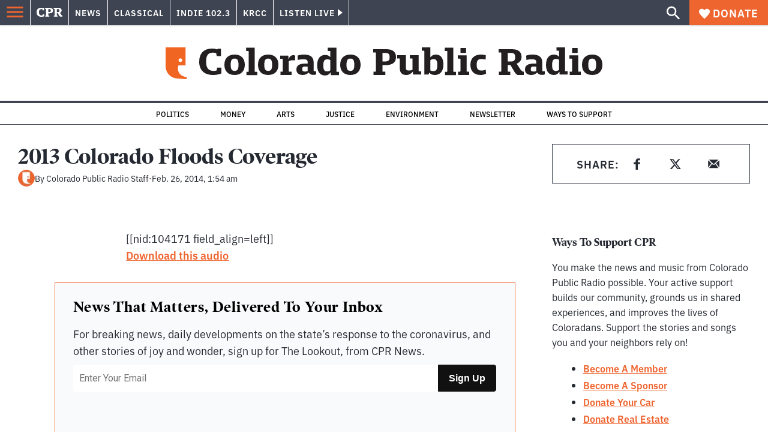

--- FILE ---
content_type: text/html; charset=utf-8
request_url: https://info.cpr.org/l/732233/2023-11-15/47xft6
body_size: 2711
content:
<!DOCTYPE html>
<html>
    <head>
        <style type="text/css"> 
            /* Load Custom Font */ 
            @import url('https://fonts.googleapis.com/css2?family=Roboto&display=swap');
            #footer-body {
                margin: 0;
            }
            #pardot-form {
                display: flex;
            	font-family:'Roboto', sans-serif;
            	padding: 0;
            }
            #pardot-form .form-field {
             	width: 100%;
             	margin-top: 0;
            } 
             /* Input fields */ 
             #pardot-form input.text,
             #pardot-form textarea.standard,
             #pardot-form select,
             #pardot-form input.date { 
            	height: 45px;
            	-moz-border-radius: 0px;
            	-webkit-border-radius: 0px;
            	width: 100%;
            	font-family: 'Roboto', sans-serif;
            	border: 0.1em solid #FFFFFF;
                border-radius: 0.25em 0em 0em 0.25em;
                color: #000;
                box-sizing: border-box;
                font-size: 1em;
                padding: 0 0.5rem;
                color: #383932;
            }
            /* Input fields focus */ 
             #pardot-form input.text:focus,
             #pardot-form textarea.standard:focus,
             #pardot-form select:focus,
             #pardot-form input.date:focus { 
            	border-color: #cccccc;
            	outline: none;
            }
            #pardot-form span.value { 
            	margin-left: 0;
            }
            /* Field labels */ 
             #pardot-form label {
            	display: none;
            }
            /* Submit button */ 
             #pardot-form .submit input {
            	margin: 0;
            	background-color: #111;
            	border: solid 1px #111;
            	font-size: 16px;
            	color: #fefeff;
            	font-weight: bold;
            	padding: 10px 17px;
            	-moz-border-radius: 0px;
            	-webkit-border-radius: 0px;
            	border-radius: 0em 0.25em 0.25em 0em;
            	width: 100%;
            	height: 45px;
            }
            .submit {
                margin-top: 0;
            }
            /* Submit button hover */ 
             #pardot-form .submit input:hover {
            	background-color: #333;
            	border-color: #333;
            	color: white;
            	cursor: pointer;
            }
            form.form p.no-label {
                margin-left: 0 !important;
                margin-bottom: 0;
            }
            
            /* Error message */
            p.error {
                /*color: #f00;*/
                color: #fff;
                margin-top: 0;
            }
            #err-message {
                padding-left: 0.3em;
                font-size: 0.9em;
                
                /*TESTING BELOW*/
                background-color: #FFFFFF;
                border: 0.1em solid #FFFFFF;
                border-radius: 0.25em;
                display: block;
                padding: 0.25em;
                margin-left: 0.1em;
                width: fit-content;
                color: #B30000;
            }
            /*Adds red border + red font color for the input*/
            .red-border {
                border: 0.15em solid #B30000 !important;
                border-radius: 0.25em 0em 0em 0.25em !important;
                box-shadow: 0 0 0.25em #B30000;
                
                /*Testing Fix for Error Message */
                /*margin-bottom: 0.25em;*/
                margin-bottom: 0.15em;
            }
            .form-field.error {
                margin-bottom: 1px;
            }
            /* Generic unhelpful error message */
            .errors {
                display: none;
            }
            
        </style>
        <script>
            window.onload=( function() {
                const emailInput = document.getElementsByClassName('text');
                emailInput[0].placeholder = "Enter Your Email";
                // Error Handling for Input leveraging Pardot error check
                const isHidden = elem => {
                    // Defensive checks to avoid console error for getComputedStyle()
                    if (typeof elem === 'null') {
                        return true;
                    } else if (typeof elem !== 'object') { 
                        return true;
                    } else if ( elem ) {
                        const styles = window.getComputedStyle(elem);
                        return styles.display === 'none';
                    }
                }
                const errElem = document.getElementById('err-message');
                const emailField = document.getElementById('user_email_input').querySelector('input');
                if ( !isHidden(errElem) && errElem ) {
                    // Add class to add red border + change color and text of placeholder 
                    emailField.classList.add('red-border');
                    // emailInput[0].placeholder = "Enter Valid Email Address";
                }
            });
        </script>
        <base href="" >
        <meta charset="utf-8"/>
        <meta http-equiv="Content-Type" content="text/html; charset=utf-8"/>
        <meta name="viewport" content="width=device-width, initial-scale=1">
        <meta name="description" content=""/>
        <title></title>
    <script type="text/javascript" src="https://info.cpr.org/js/piUtils.js?ver=2021-09-20"></script><script type="text/javascript">
piAId = '733233';
piCId = '182474';
piHostname = 'pi.pardot.com';
if(!window['pi']) { window['pi'] = {}; } pi = window['pi']; if(!pi['tracker']) { pi['tracker'] = {}; } pi.tracker.pi_form = true;
(function() {
	function async_load(){
		var s = document.createElement('script'); s.type = 'text/javascript';
		s.src = ('https:' == document.location.protocol ? 'https://pi' : 'http://cdn') + '.pardot.com/pd.js';
		var c = document.getElementsByTagName('script')[0]; c.parentNode.insertBefore(s, c);
	}
	if(window.attachEvent) { window.attachEvent('onload', async_load); }
	else { window.addEventListener('load', async_load, false); }
})();
</script></head>
    <body id="footer-body">
        <header id="cpr-prefs-head" class="header__wrapper--3U2jz">
        </header>
        <div id="main">
            <form accept-charset="UTF-8" method="post" action="https://info.cpr.org/l/732233/2023-11-15/47xft6" class="form" id="pardot-form">

<style type="text/css">
form.form p label { color: #000000; }
</style>





	
		

		
			<p id="user_email_input" class="form-field email-input email pd-text required    ">
				
					<label class="field-label" for="732233_129722pi_732233_129722">Email</label>
				

				<input type="text" name="732233_129722pi_732233_129722" id="732233_129722pi_732233_129722" value="" class="text" size="30" maxlength="255" onchange="" onfocus="" />
				
				<span id="error_for_732233_129722pi_732233_129722" class="err-mess" style="display:none"></span>
			    
			</p>
			<!--<div id="error_for_732233_129722pi_732233_129722" style="display:none"></div>-->
			<!---->
		

		
	<p style="position:absolute; width:190px; left:-9999px; top: -9999px;visibility:hidden;">
		<label for="pi_extra_field">Comments</label>
		<input type="text" name="pi_extra_field" id="pi_extra_field"/>
	</p>
		

		<!-- forces IE5-8 to correctly submit UTF8 content  -->
		<input name="_utf8" type="hidden" value="&#9731;" />

		<p class="submit">
			<input type="submit" accesskey="s" value="Sign Up" />
		</p>
	



<script type="text/javascript">
//<![CDATA[

	var anchors = document.getElementsByTagName("a");
	for (var i=0; i<anchors.length; i++) {
		var anchor = anchors[i];
		if(anchor.getAttribute("href")&&!anchor.getAttribute("target")) {
			anchor.target = "_top";
		}
	}
		
//]]>
</script>
<input type="hidden" name="hiddenDependentFields" id="hiddenDependentFields" value="" /></form>
<script type="text/javascript">(function(){ pardot.$(document).ready(function(){ (function() {
	var $ = window.pardot.$;
	window.pardot.FormDependencyMap = [];

	$('.form-field-primary input, .form-field-primary select').each(function(index, input) {
		$(input).on('change', window.piAjax.checkForDependentField);
		window.piAjax.checkForDependentField.call(input);
	});
})(); });})();</script>
        </div>
    </body>
</html>


--- FILE ---
content_type: text/html; charset=utf-8
request_url: https://www.google.com/recaptcha/api2/aframe
body_size: 183
content:
<!DOCTYPE HTML><html><head><meta http-equiv="content-type" content="text/html; charset=UTF-8"></head><body><script nonce="31tAaWJnZBUcnLzkSxE-Sg">/** Anti-fraud and anti-abuse applications only. See google.com/recaptcha */ try{var clients={'sodar':'https://pagead2.googlesyndication.com/pagead/sodar?'};window.addEventListener("message",function(a){try{if(a.source===window.parent){var b=JSON.parse(a.data);var c=clients[b['id']];if(c){var d=document.createElement('img');d.src=c+b['params']+'&rc='+(localStorage.getItem("rc::a")?sessionStorage.getItem("rc::b"):"");window.document.body.appendChild(d);sessionStorage.setItem("rc::e",parseInt(sessionStorage.getItem("rc::e")||0)+1);localStorage.setItem("rc::h",'1768978538475');}}}catch(b){}});window.parent.postMessage("_grecaptcha_ready", "*");}catch(b){}</script></body></html>

--- FILE ---
content_type: application/javascript; charset=UTF-8
request_url: https://www.cpr.org/_next/static/chunks/pages/%5B...path%5D-318a3ad86d39baf6.js
body_size: 475
content:
(self.webpackChunk_N_E=self.webpackChunk_N_E||[]).push([["pages/[...path]"],{"./node_modules/next/dist/build/webpack/loaders/next-client-pages-loader.js?absolutePagePath=private-next-pages%2F%5B...path%5D.js&page=%2F%5B...path%5D!":function(e,s,t){(window.__NEXT_P=window.__NEXT_P||[]).push(["/[...path]",function(){return t("./pages/[...path].js")}])},"./pages/[...path].js":function(e,s,t){"use strict";t.r(s),t.d(s,{__N_SSP:function(){return n}});var a=t("./templates/single-post/index.tsx"),n=!0;s.default=a.X}},function(e){e.O(0,["vendors-node_modules_isomorphic-dompurify_browser_js-node_modules_lodash_camelcase_index_js-n-cc188f","components_layout_index_tsx","utils_data_fetch-server-side-post_ts-utils_data_props_post_ts","templates_single-post_index_tsx","framework","pages/_app","main"],function(){return e(e.s="./node_modules/next/dist/build/webpack/loaders/next-client-pages-loader.js?absolutePagePath=private-next-pages%2F%5B...path%5D.js&page=%2F%5B...path%5D!")}),_N_E=e.O()}]);